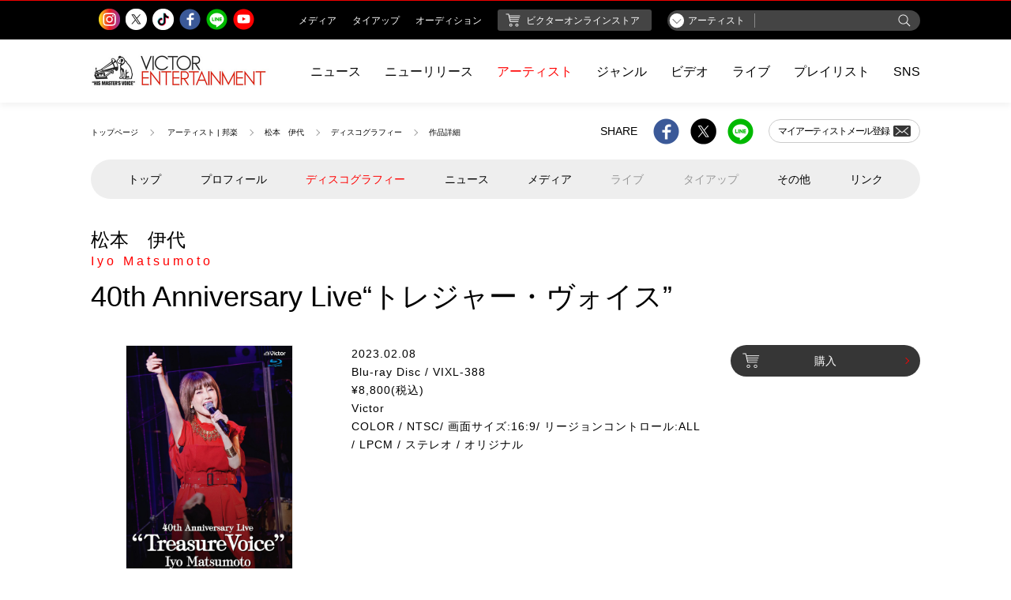

--- FILE ---
content_type: text/html;charset=UTF-8
request_url: https://www.jvcmusic.co.jp/-/Discography/A000441/VIXL-388.html
body_size: 28880
content:
<!doctype html>
<html lang="ja">
<head prefix="og: http://ogp.me/ns# fb: http://ogp.me/ns/fb# article: http://ogp.me/ns/article#">
	
	<!-- Google Tag Manager -->
	
		<script>
			(function(w, d, s, l, i) {
				w[l] = w[l] || [];
				w[l].push({
					'gtm.start' : new Date().getTime(),
					event : 'gtm.js'
				});
				var f = d.getElementsByTagName(s)[0], j = d.createElement(s), dl = l != 'dataLayer' ? '&l='
						+ l
						: '';
				j.async = true;
				j.src = 'https://www.googletagmanager.com/gtm.js?id=' + i + dl;
				f.parentNode.insertBefore(j, f);
			})(window, document, 'script', 'dataLayer', 'GTM-PHVHBSL');
		</script>
	
	<!-- End Google Tag Manager -->

    <!--基本設定-->
    <meta charset="UTF-8">
    <meta http-equiv="X-UA-Compatible" content="IE=edge">
    <script type="text/javascript">if (navigator.userAgent.indexOf('iPhone') > 0 || navigator.userAgent.indexOf('iPod') > 0 || (navigator.userAgent.indexOf('Android') > 0) && (navigator.userAgent.indexOf('Mobile') > 0) || navigator.userAgent.indexOf('Windows Phone') > 0) {      document.write('<meta name="viewport" content="width=device-width, initial-scale=1, viewport-fit=cover">');    }else if(navigator.userAgent.indexOf('iPad') > 0 || navigator.userAgent.indexOf('Android') > 0){      document.write('<meta name="viewport" content="width=1200">');    } else {      document.write('<meta name="viewport" content="width=device-width, initial-scale=1">');    }  </script>
    <!--基本設定 ここまで-->
    <!-- サイト情報 -->
    <title>松本　伊代 | 40th Anniversary Live“トレジャー・ヴォイス” | ビクターエンタテインメント</title>
    <meta name="description" content="ビクターエンタテインメント公式サイト。松本　伊代「40th Anniversary Live“トレジャー・ヴォイス”」の作品情報をご覧いただけます。">
    <meta name="keywords" content="松本　伊代,マツモトイヨ">
    <meta name="copyright" content="Copyright (c) Victor Entertainment, Inc. All rights reserved.">
    
    <!-- サイト情報 ここまで -->




    <!-- Open Graph protocol -->
    <meta property="og:locale" content="ja_JP">
    <meta property="og:site_name" content="ビクターエンタテインメント | Victor Entertainment">
    <meta property="og:type" content="product">
    <meta property="og:title" content="松本　伊代 | 40th Anniversary Live“トレジャー・ヴォイス” | ビクターエンタテインメント">
    <meta property="og:description" content="ビクターエンタテインメント公式サイト。松本　伊代「40th Anniversary Live“トレジャー・ヴォイス”」の作品情報をご覧いただけます。">
    <meta property="og:url" content="https://www.jvcmusic.co.jp/-/Discography/A000441/VIXL-388.html">
    <meta property="og:image" content="https://www.jvcmusic.co.jp/img/sns/processed/jackets/VIXL-388.jpg?_c=a82337e892331f1b0b27255efe4c3c6b">
    <meta property="og:enc_url" content="https%3A%2F%2Fwww.jvcmusic.co.jp%2F-%2FDiscography%2FA000441%2FVIXL-388.html">
    <meta property="og:text" content="【松本　伊代】｢40th Anniversary Live“トレジャー・ヴォイス”｣">
    <meta property="og:line_text" content="%E3%80%90%E6%9D%BE%E6%9C%AC%E3%80%80%E4%BC%8A%E4%BB%A3%E3%80%91%EF%BD%A240th+Anniversary+Live%E2%80%9C%E3%83%88%E3%83%AC%E3%82%B8%E3%83%A3%E3%83%BC%E3%83%BB%E3%83%B4%E3%82%A9%E3%82%A4%E3%82%B9%E2%80%9D%EF%BD%A3+https%3A%2F%2Fwww.jvcmusic.co.jp%2F-%2FDiscography%2FA000441%2FVIXL-388.html">
    
    
    
    
    
    
    <meta property="og:artist_nm" content="松本　伊代">
    <meta property="og:artist_cd" content="A000441">
    <meta property="og:itemNm" content="40th Anniversary Live“トレジャー・ヴォイス”">
    <meta property="og:itemCd" content="VIXL-388">
    <!-- /Open Graph protocol -->


    <!-- Twitter Card -->
    <meta name="twitter:card" content="summary">
    
    <meta name="twitter:site" content="">
    <meta name="twitter:title" content="松本　伊代 | 40th Anniversary Live“トレジャー・ヴォイス” | ビクターエンタテインメント">
    <meta name="twitter:description" content="ビクターエンタテインメント公式サイト。松本　伊代「40th Anniversary Live“トレジャー・ヴォイス”」の作品情報をご覧いただけます。">
    <meta name="twitter:image:src" content="https://www.jvcmusic.co.jp/img/sns/processed/jackets/VIXL-388.jpg?_c=a82337e892331f1b0b27255efe4c3c6b">
    <!-- /Twitter Card -->


    <!-- 電話番号の自動リンク設定 -->
    <meta name="format-detection" content="telephone=no">
    <!-- 電話番号の自動リンク設定 ここまで -->

    <!-- favicon -->
    <link rel="shortcut icon" type="image/x-icon" href="/favicon.ico">
    <link rel="icon" type="image/png" href="/assets/images/favicon-16x16.png" sizes="16x16">
    <link rel="icon" type="image/png" href="/assets/images/favicon-32x32.png" sizes="32x32">
    <link rel="icon" type="image/png" href="/assets/images/favicon-96x96.png" sizes="96x96">
    <!-- favicon ここまで -->
    <!-- webクリップアイコン: touch iconのタイトル情報 -->
    <meta name="apple-mobile-web-app-title" content="Victor Entertainment">
    <!-- webクリップアイコン: touch iconのタイトル情報 ここまで -->
    <!-- webクリップアイコン: iOS Safari and Chrome -->
    <link rel="apple-touch-icon" sizes="57x57" href="/assets/images/apple-icon-57x57.png">
    <link rel="apple-touch-icon" sizes="60x60" href="/assets/images/apple-icon-60x60.png">
    <link rel="apple-touch-icon" sizes="72x72" href="/assets/images/apple-icon-72x72.png">
    <link rel="apple-touch-icon" sizes="76x76" href="/assets/images/apple-icon-76x76.png">
    <link rel="apple-touch-icon" sizes="114x114" href="/assets/images/apple-icon-114x114.png">
    <link rel="apple-touch-icon" sizes="120x120" href="/assets/images/apple-icon-120x120.png">
    <link rel="apple-touch-icon" sizes="144x144" href="/assets/images/apple-icon-144x144.png">
    <link rel="apple-touch-icon" sizes="152x152" href="/assets/images/apple-icon-152x152.png">
    <link rel="apple-touch-icon" sizes="180x180" href="/assets/images/apple-icon-180x180.png">
    <!-- webクリップアイコン: iOS Safari and Chrome ここまで -->
    <!-- webクリップアイコン: Android標準ブラウザ(一部)-->
    <link rel="icon" type="image/png" href="/assets/images/android-chrome-192x192.png" sizes="192x192">
    <!-- webクリップアイコン: Android標準ブラウザ(一部) ここまで-->

    <!-- CSS: 共通 -->
    
    <link rel="stylesheet" type="text/css" href="/assets/styles/style.css" >
    <!-- CSS: 共通 ここまで-->
    <!-- CSS: ユニーク -->
    <!-- CSS: ユニーク ここまで -->
  </head>
<body class="is-menu-artist" data-hash="#松本伊代">
  
	<!-- Google Tag Manager (noscript) -->
	
		<noscript>
			<iframe src="https://www.googletagmanager.com/ns.html?id=GTM-PHVHBSL"
				height="0" width="0" style="display: none; visibility: hidden"></iframe>
		</noscript>
	
	<!-- End Google Tag Manager (noscript) -->

  <!-- ヘッダーモジュール -->
  <script type="text/javascript" src="/assets/scripts/header.js"></script>
  <!-- ヘッダーモジュール ここまで -->


 <!-- メインコンテンツ -->
  <main class="l-artist-page l-fixture-page l-discographydetail-page">
    <div class="l-auxiliary-page">
      <div class="lap-list-breadcrumb">
        <!-- ぱんくずリストモジュール -->
        <ol class="m-list-breadcrumb">
          
          
          
          <li><a href="/">トップページ</a></li>
          <li>
            <a href="/-/Artistlist/">アーティスト | 邦楽</a>
            
            
            
            
            
          </li>
          
          <li><a href="/-/Artist/A000441.html">松本　伊代</a></li>
          <li><a href="/-/Discographylist/A000441.html">ディスコグラフィー</a></li>
          <li>作品詳細</li>
        </ol>
        <!-- ぱんくずリストモジュール: ここまで -->
      </div>
      <div class="lap-list-share">
        <div class="m-share-site">
          <!-- シェアリストモジュール -->
          <span>SHARE</span>
          <ul >
            <li><a href="javascript: void(0);" class="cs-share-facebook cs-share-facebook-sp m-link-img jsc-sns-share-link ve-event-post" data-target="facebook" ve-event-action="A000441/facebook" ve-event-category="SHARE_facebook" artistcd="A000441"></a></li>
            <li><a href="javascript: void(0);" class="cs-share-twitter cs-share-twitter-sp m-link-img jsc-sns-share-link ve-event-post" data-target="twitter" ve-event-action="A000441/twitter" ve-event-category="SHARE_twitter" artistcd="A000441"></a></li>
            <li><a href="javascript: void(0);" class="cs-share-line cs-share-line-sp m-link-img jsc-sns-share-link ve-event-post" data-target="line" ve-event-action="A000441/line" ve-event-category="SHARE_line" artistcd="A000441"></a></li>
          </ul>
          
          <span class="mss-artist-mail">
            <!-- マイアーティストメールボタン -->
            <a href="https://www.jvcmusic.co.jp/-/MyArtist/A000441.html" class="m-btn-myartist"><span>マイアーティスト<br class="m-dn-pc">メール登録</span><span class="cs-icon-mail"></span></a>
            <!-- マイアーティストメールボタン: ここまで -->
          </span>
        </div>
        <!-- シェアリストモジュール: ここまで -->
      </div>
    </div>
    <div class="l-menusort-page">
      <!-- サブメニューモジュール -->
      <ul class="m-menu-artist jsc-menu-artist">
    <li>
      <a href="/-/Artist/A000441.html">トップ</a>
    </li>
    <li>
      <a href="/-/Profile/A000441.html">プロフィール</a>
      
    </li>
    <li class="is-active">
      <a href="/-/Discographylist/A000441.html">
        ディスコグラフィー
      </a>
    </li>
    <li>
      <a href="/-/News/A000441.html">
        ニュース
      </a>
      
    </li>
    <li>
      <a href="/-/Media/A000441.html">
        メディア
      </a>
      
    </li>
    <li>
      
      <span>ライブ</span>
    </li>
    <li>
      
      <span>タイアップ</span>
    </li>
    <li>
      <a href="/-/Other/A000441.html">
        その他
      </a>
      
    </li>
    <li>
      <a href="/-/Link/A000441.html">リンク</a>
      
    </li>
  </ul>
      <!-- サブメニューモジュール: ここまで -->
    </div>
    <div class="l-header-page">
      <!-- ページ見出し h1 （アーティスト名あり） -->
      <h1 class="m-hed-page is-nofc">
        <a class="m-hed-page" href="/-/Artist/A000441.html"><span class="mhp-name-artist">松本　伊代<br><span>Iyo Matsumoto</span></span></a><br>
        <span class="mhp-title">40th Anniversary Live“トレジャー・ヴォイス”</span>
        
      </h1>
      <!-- ページ見出し h1 （アーティスト名ここまで） -->
    </div>
    <div class="l-content-page">
      <!-- 商品紹介 -->
      <div class="m-info-discography">
        <div class="mid-img">
          <img src="https://www.jvcmusic.co.jp/img/jackets/VIXL-388.jpg?_c=a82337e892331f1b0b27255efe4c3c6b">
        </div>
        <div class="mid-wrap-right">
          <div class="mid-data">
            <p>2023.02.08<br>Blu-ray Disc / VIXL-388<br>&yen;8,800(税込)<br>Victor<br>COLOR / NTSC/ 画面サイズ:16:9/  リージョンコントロール:ALL / LPCM / ステレオ / オリジナル</p>
          </div>
          <div class="mid-btn">
            <!-- 購入・ストリーミング・ダウンロードボタン -->
              <a href="javascript: void(0);" data-href="/-/Buy/VIXL-388/" class="m-btn-disco is-opacity jsc-modal-iframe-trigger"><span class="cs-icon-buy"></span>購入</a>
             

              
              
            <!-- 購入・ストリーミング・ダウンロードボタン: ここまで -->
          </div>
          <div class="mid-note">
            <p></p>
          </div>
        </div>
      </div>
      <!-- 商品紹介: ここまで -->
        <div class="l-list-listening">
        <!-- 試聴リスト -->
        <div class="m-list-listening">
          
          
          
          <ol>
            
          </ol>
          
        </div>
      </div>
        <!-- 試聴リスト: ここまで -->
      <div class="l-content-read">
        <!-- 本文 -->
        <p class="m-read-default"><iframe class="contents-youtube" src="https://www.youtube.com/embed/Nk0DDyXyyvI?rel=0" frameborder="0" allowfullscreen></iframe>
<br><br>＊2022年10月21日、ビルボードライブ横浜にて収録。<br><br>【音楽監督】 船山基紀<br><br>【演奏】 増崎孝司（ギター）、二家本亮介（ベース）、山木秀夫（ドラムス）、安部潤（キーボード）、ルイス・バジェ（トランペット）、アンディ・ウルフ（サックス）、AMAZONS（コーラス）<br><br>【スペシャル・ゲスト】ヒロミ<br><br>■収録曲（2ndステージ全編）<br>・くれないホテル<br>・ワンダフル・ハート<br>・虹色のファンタジー<br>・ポニーテイルは結ばない<br>・ラブ・ミー・テンダー<br>・シンデレラ・ハネムーン<br>・チャイニーズ・キッス<br>・太陽がいっぱい<br>・恋のKNOW-HOW<br>・流れ星が好き<br>・信じかたを教えて<br>・サヨナラは私のために<br>・すてきなジェラシー<br>・ミスマッチ<br>・イエスタデイ・ワンス・モア<br>・あなたに帰りたい<br>・ビリーヴ<br>・センチメンタル・ジャーニー（スペシャル・ゲスト：ヒロミ）<br><br>■ボーナスLIVE映像（1stステージより）<br>・マイ・ブラザー<br>・真夏の出来事<br>・時に愛は<br>・センチメンタル・ジャーニー<br><br>[ボーナス映像＆音源]<br>【Blu-ray】（Total: 123min.） ※限定盤・通常盤、共通<br>コンサート本編に加え、特典映像としてYouTube Ch.で公開したMV（7曲）を高画質で収録。<br>・イエスタデイ・ワンス・モア<br>・センチメンタル・ジャーニー（40th Anniversary Version）<br>・くれないホテル<br>・ラブ・ミー・テンダー（40th Anniversary Version）<br>・虹色のファンタジー（40th Anniversary Version）<br>・時に愛は（2022 New Vocal Version）<br>・信じかたを教えて（2022 New Vocal Version）</p>
        <!-- 本文: ここまで -->
      </div>
      
      
    </div>
  </main>
  <!-- メインコンテンツ ここまで -->

  <!-- シェアリストモジュール -->
  <div class="l-bottomshare-page l-fixture-page">
    <!-- シェアリストモジュール -->
    <div class="m-share-site">
      <span>SHARE</span>
       <ul >
      	    <li><a href="javascript: void(0);" class="cs-share-facebook cs-share-facebook-sp m-link-img jsc-sns-share-link ve-event-post" data-target="facebook" ve-event-action="A000441/facebook" ve-event-category="SHARE_facebook" artistcd="A000441"></a></li>
            <li><a href="javascript: void(0);" class="cs-share-twitter cs-share-twitter-sp m-link-img jsc-sns-share-link ve-event-post" data-target="twitter" ve-event-action="A000441/twitter" ve-event-category="SHARE_twitter" artistcd="A000441"></a></li>
            <li><a href="javascript: void(0);" class="cs-share-line cs-share-line-sp m-link-img jsc-sns-share-link ve-event-post" data-target="line" ve-event-action="A000441/line" ve-event-category="SHARE_line" artistcd="A000441"></a></li>
      </ul>
          <span class="mss-artist-mail">
        <!-- マイアーティストメールボタン -->
        <a href="https://www.jvcmusic.co.jp/-/MyArtist/A000441.html" class="m-btn-myartist"><span>マイアーティスト<br class="m-dn-pc">メール登録</span><span class="cs-icon-mail"></span></a>
        <!-- マイアーティストメールボタン: ここまで -->
      </span>
    </div>
    <!-- シェアリストモジュール: ここまで -->
  </div>
  <!-- シェアリストモジュール: ここまで -->

  
  
  <div class="l-recommend-page l-artisttop-page">

    <!-- アーティストディスコグラフィーモジュール -->
    
  <div class="l-head-content l-content-center l-no-topmargin">
    <div class="left">
      <!-- ページ見出し h2 （2行） -->
      <h2 class="m-hed2row1-page">
        <span class="mhp-title-en">DISCOGRAPHY</span>
        <span class="mhp-title-ja">ディスコグラフィー</span>
      </h2>
      <!-- ページ見出し h2 （2行）:ここまで） -->
    </div>
    <div class="right">
      <!-- 一覧ページボタン(top) -->
      <a href="/-/Discographylist/A000441.html" class="m-btn-link-top m-dn-sp"><span>一覧ページ</span></a>
      <!-- 一覧ページボタン(top): ここまで -->
    </div>
  </div>
  <div class="l-discographylist-top l-content-center">
    <!--ディスコグラフィーリスト -->
    <ul class="g-col-abcd m-list-discography">
      <li>
        <a href="/-/Discography/A000441/VICL-77058.html">
          <div class="mld-thumb">
            <!--  画像中央寄せボックス -->
            <div class="m-imagecenter-boxbg">
              <img src="https://www.jvcmusic.co.jp/img/jackets/VICL-77058.jpg?_c=e35f1e944478f3bc7e6ed83450e10d1f" alt="">
            </div>
            <!--  画像中央寄せボックス: ここまで -->
          </div>
          <div class="mld-right">
            <p class="mld-title"><span>マスターピース・コレクション　フィーメルシテイポップ名作選　サムシングI・Y・O　＋１</span></p>
          
            
            <span class="m-label-category">アルバム</span>
            
            
            
            
            
            
          
            <p class="mld-info">
              2024.07.03<br>
              アルバム
              / &yen;2,420(税込)
            </p>
          </div>
        </a>
      </li>
      <li>
        <a href="/-/Discography/A000441/VE3WT-10914.html">
          <div class="mld-thumb">
            <!--  画像中央寄せボックス -->
            <div class="m-imagecenter-boxbg">
              <img src="https://www.jvcmusic.co.jp/img/jackets/VE3WT-10914.jpg?_c=0cd6ac7e25b38da0f644c23bbf6fb1ef" alt="">
            </div>
            <!--  画像中央寄せボックス: ここまで -->
          </div>
          <div class="mld-right">
            <p class="mld-title"><span>Tokyo Love (feat. Iyo Matsumoto)</span></p>
          
            
            
            
            
            <span class="m-label-category">デジタル</span>
            
            
            
          
            <p class="mld-info">
              2024.04.10<br>
              配信限定
              
            </p>
          </div>
        </a>
      </li>
      <li>
        <a href="/-/Discography/A000441/VICL-77046.html">
          <div class="mld-thumb">
            <!--  画像中央寄せボックス -->
            <div class="m-imagecenter-boxbg">
              <img src="https://www.jvcmusic.co.jp/img/jackets/VICL-77046.jpg?_c=086c6b12ef298a8e891440a4ff062cea" alt="">
            </div>
            <!--  画像中央寄せボックス: ここまで -->
          </div>
          <div class="mld-right">
            <p class="mld-title"><span>マスターピース・コレクション～フィーメル・シティポップ名作選　風のように [＋2]</span></p>
          
            
            <span class="m-label-category">アルバム</span>
            
            
            
            
            
            
          
            <p class="mld-info">
              2023.08.30<br>
              アルバム
              / &yen;2,420(税込)
            </p>
          </div>
        </a>
      </li>
      <li>
        <a href="/-/Discography/A000441/VIZL-2142.html">
          <div class="mld-thumb">
            <!--  画像中央寄せボックス -->
            <div class="m-imagecenter-boxbg">
              <img src="https://www.jvcmusic.co.jp/img/jackets/VIZL-2142.jpg?_c=bbe5610f7c79a7154982ec343c931e93" alt="">
            </div>
            <!--  画像中央寄せボックス: ここまで -->
          </div>
          <div class="mld-right">
            <p class="mld-title"><span>40th Anniversary Live“トレジャー・ヴォイス” （限定盤）</span></p>
          
            
            
            <span class="m-label-category">映像商品</span>
            
            
            
            
            
          
            <p class="mld-info">
              2023.02.08<br>
              Blu-ray+DVD+CD
              / &yen;13,200(税込)
            </p>
          </div>
        </a>
      </li>
      
    </ul>
    <!--ディスコグラフィーリスト: ここまで -->
    <div class="l-btn-sp m-dn-pc">
      <!-- 一覧ページボタン(top) -->
      <a href="/-/Discographylist/A000441.html" class="m-btn-link-top m-dn-pc"><span>一覧ページ</span></a>
      <!-- 一覧ページボタン(top): ここまで -->
    </div>
  </div>

    <!-- アーティストディスコグラフィーモジュール: ここまで -->

    <!-- アーティストニュースモジュール -->
    
  <div class="l-head-content">
    <div class="left">
      <!-- ページ見出し h2 （2行） -->
      <h2 class="m-hed2row1-page">
        <span class="mhp-title-en">NEWS</span>
        <span class="mhp-title-ja">ニュース</span>
      </h2>
      <!-- ページ見出し h2 （2行）:ここまで） -->
    </div>
    <div class="right m-dn-sp">
      <!-- 一覧ページボタン(top) -->
      <a href="/-/News/A000441.html" class="m-btn-link-top"><span>一覧ページ</span></a>
      <!-- 一覧ページボタン(top): ここまで -->
    </div>
  </div>
  <div class="l-news-artisttop">
    <!-- アーティストニュースリスト -->
    
    <div class="m-list-artistnews">
      <p class="mla-date">2024.08.23</p>
      <ul>
    
        <li>
          <a href="/-/News/A000441/51.html">
            TOKYO FMをはじめとするJFN全国38局ネット 「坂本美雨のディア・フレンズ」に出演！！
          </a>
        </li>
    
      </ul>
    </div>
    
    <div class="m-list-artistnews">
      <p class="mla-date">2022.12.28</p>
      <ul>
    
        <li>
          <a href="/-/News/A000441/48.html">
            松本伊代40周年記念ライブ映像「流れ星が好き」が Blu-ray  DVD リリースに先がけて公開しました！
          </a>
        </li>
    
      </ul>
    </div>
    
    <div class="m-list-artistnews">
      <p class="mla-date">2022.12.21</p>
      <ul>
    
        <li>
          <a href="/-/News/A000441/47.html">
            40周年ライブBlu-rayの詳細が決定！ジャケ写＆トレーラー公開!!
          </a>
        </li>
    
      </ul>
    </div>
    
    <div class="m-list-artistnews">
      <p class="mla-date">2022.11.30</p>
      <ul>
    
        <li>
          <a href="/-/News/A000441/45.html">
            オンラインサイン会、実施延期に関して、松本伊代本人からコメントと写真が届きました！
          </a>
        </li>
    
      </ul>
    </div>
    
    <!-- アーティストニュースリスト: ここまで -->

    <div class="l-btn-sp m-dn-pc">
      <a href="/-/News/A000441.html" class="m-btn-link-top m-dn-pc"><span>一覧ページ</span></a>
    </div>
  </div>

    <!-- アーティストニュースモジュール: ここまで -->

    <!-- アーティストビデオモジュール -->
    
  <div class="l-head-content">
    <div class="left">
      <!-- ページ見出し h2 （2行） -->
      <h2 class="m-hed2row1-page">
        <span class="mhp-title-en">VIDEO</span>
        <span class="mhp-title-ja">ビデオ</span>
      </h2>
      <!-- ページ見出し h2 （2行）:ここまで） -->
    </div>
  </div>
  <div class="l-video-artisttop">
    <div class="l-video-container jsc-video-artist"><!-- artist movie 1 start -->
<div class="view_timer" data-start-date="2024/10/30 19:00">
<iframe width="515" height="290" src="https://www.youtube.com/embed/fwv0_T5jS98" frameborder="0" allowfullscreen></iframe>
</div>
<!-- artist movie 1 end -->

<!-- artist movie 1 start -->
<div class="view_timer" data-start-date="2022/12/21 12:00">
<iframe width="515" height="290" src="https://www.youtube.com/embed/Nk0DDyXyyvI" frameborder="0" allowfullscreen></iframe>
</div>
<!-- artist movie 1 end -->

<!-- artist movie 1 start -->
<div class="view_timer" data-start-date="2022/1/12 12:00">
<iframe width="515" height="290" src="https://www.youtube.com/embed/qsi4c2l7Dcw" frameborder="0" allowfullscreen></iframe>
</div>
<!-- artist movie 1 end -->

<!-- artist movie 1 start -->
<div class="view_timer" data-start-date="2021/12/22 12:00">
<iframe width="515" height="290" src="https://www.youtube.com/embed/nX3gZyt5rwU" frameborder="0" allowfullscreen></iframe>
</div>
<!-- artist movie 1 end --></div>
  </div>

    <!-- アーティストビデオモジュール: ここまで -->

    <!-- アーティストバナーモジュール -->
    
  <div class="l-banner-artisttop">
      <ul class="m-list-bigbanner">
        <li>
          <a href="http://www.jvcmusic.co.jp/-/Discographylist2/Z0185.html" target="_blank" class="m-link-img"><img src="/img/banners/Z0185_bn1.gif"></a>
        </li>
      </ul>
  </div>

    <!-- アーティストバナーモジュール: ここまで -->



    
  </div>


  
  
  
  
  

  <!-- スクロールトップモジュール -->
  <div class="l-scroll-top">
    <div class="m-scroll-top jsc-scroll-top"></div>
  </div>
  <!-- スクロールトップモジュール: ここまで -->

  <!-- フッターモジュール -->
  
  <script type="text/javascript" src="/assets/scripts/footer.js"></script>
  
  <!-- フッターモジュール ここまで -->

  <!-- モーダルモジュール -->
  <div class="jsc-modal-iframe-react m-modal-iframereact discography-modal">
    <div class="mmr-overlay jsc-modal-iframe-close"></div>
    <div class="mmr-content jsc-modal-height">
      <div class="mmr-btn-close jsc-modal-iframe-close"></div>
      <div class="mmr-content-inner jsc-modal-content">
        <iframe src="" frameborder="0" class="discography-iframe"></iframe>
      </div>
    </div>
  </div>
  <!-- モーダルモジュール: ここまで -->

  <!-- モーダルモジュール -->
  <div class="jsc-modal-image-react m-modal-imagereact">
    <div class="mmr-overlay jsc-modal-image-close"></div>
    <div class="mmr-content jsc-modal-height">
      <div class="mmr-btn-close jsc-modal-image-close"></div>
      <div class="mmr-content-inner jsc-modal-content">
      </div>
    </div>
  </div>
  <!-- モーダルモジュール: ここまで -->

  <!-- youtube用モーダルモジュール -->
  <div class="m-modal-react jsc-modal-yt-react">
    <div class="mmr-overlay jsc-modal-yt-close"></div>
    <div class="mmr-content">
      <div class="mmr-btn-close jsc-modal-yt-close"></div>
      <div class="mmr-content-inner jsc-modal-content">
        <iframe width="750" height="480" src="" frameborder="0" allow="autoplay; encrypted-media"></iframe>
      </div>
    </div>
  </div>
  <!-- youtube用モーダルモジュール: ここまで -->

  <!-- brightcove用ビデオコンテナ -->
  <div id="jsi-bcplayer-video-container" class="bcplayer-video-container"></div>
  <!-- brightcove用ビデオコンテナ: ここまで -->

<!-- Javascript -->
  <!-- Javascript: Vendor -->
  <script type="text/javascript" src="/assets/vendor/jquery-3.3.1.min.js"></script>
  <script src="//players.brightcove.net/4802324448001/uxJxUyVD9_default/index.min.js"></script>
  <!-- Javascript: Vendor ここまで -->
  <div>
  
  
  
  <!-- Javascript: 共通 -->
  <script type="text/javascript" src="/assets/scripts/main.js"></script>
  <!-- Javascript: 共通ここまで -->
  
  </div>
<!-- Javascript ここまで -->
</body>
</html>


--- FILE ---
content_type: application/javascript
request_url: https://www.jvcmusic.co.jp/assets/scripts/footer.js
body_size: 6299
content:
// footer module
var footer =

      '<footer class="m-footer-site jsc-footer">' +
        '<div class="mfs-content m-dn-sp">' +
          '<p class="mfs-head"><a href="/company/">ビクターエンタテインメントについて</a></p>' +
          '<ul class="mfs-list-link">' +
            '<li><a href="/company/profile.html">会社概要</a></li>' +
            '<li><a href="/company/job.html">採用情報</a></li>' +
            /*'<li><a href="/link/">リンク</a></li>' +*/
            '<li><a href="/privacy/">個人情報保護方針</a></li>' +
            '<li><a href="/help/">ヘルプ（推奨環境）</a></li>' +
            '<li><a href="/attention/">ご利用にあたって（注意事項・免責事項）</a></li>' +
          '</ul>' +
          '<ul class="mfs-list-link">' +
            '<li><a href="/cs/">FAQ・お問い合わせ</a></li>' +
            '<li><a href="/sitemap/">サイトマップ</a></li>' +
            '<li><a href="/info/">重要なお知らせ</a></li>' +
          '</ul>' +
          '<div class="mfs-share-sns">' +
            '<p class="mfs-label">公式SNS</p>' +
            '<ul>' +
              '<li><a href="https://www.instagram.com/victor_entertainment/" target=_blank" class="cs-headfoot-instagram m-link-img"></a></li>' +
              '<li><a href="https://twitter.com/VictorMusic" target=_blank" class="cs-headfoot-twitter m-link-img"></a></li>' +
              '<li><a href="https://www.tiktok.com/@victor_entertainment" target=_blank" class="cs-headfoot-tiktok m-link-img"></a></li>' +
              '<li><a href="http://www.facebook.com/jvcmusic" target=_blank" class="cs-headfoot-facebook m-link-img"></a></li>' +
              '<li><a href="http://timeline.line.me/user/_dRF0sgStjE09Gs_r9X5Wj4yOB-QT0ZwN5n0837M" target=_blank" class="cs-headfoot-line m-link-img"></a></li>' +
              '<li><a href="http://www.youtube.com/user/VictorMusicChannel" target=_blank" class="cs-headfoot-youtube m-link-img"></a></li>' +
            '</ul>' +
          '</div>' +
          '<p class="mfs-note">' +
            'このサイトに掲載されている記事、写真、映像等あらゆる素材の著作権法上の権利は当社が保有し、或いは管理しています。<br>これらの素材をいかなる方法においても無断で複写・転載することは禁じられております。' +
          '</p>' +
          '<div class="mfs-elmark"><span class="cs-icon-elmark"></span><p>このエルマークは、レコード会社・映像製作会社が提供する<br>コンテンツを示す登録商標です。 RIAJ00009010</p></div>' +
          '<small>' +
            '<a href="http://www.jvckenwood.com/" target="_blank" class="mfs-company"><img src="/assets/images/img-footer-text.png" style="width: 126px; height: auto;"></a>' +
            '<p class="mfs-copy">&copy; 1999-' + new Date().getFullYear() + ' Victor Entertainment, Inc. All rights reserved.</p>' +
          '</small>' +
        '</div>' +
        '<div class="m-menu-hamburger m-dn-pc">' +
          '<ul class="mh-nav-sub">' +
            '<li><a href="/-/Media/">メディア</a></li>' +
            '<li><a href="/-/Tieup/">タイアップ</a></li>' +
            '<li><a href="http://www.jvcmusic.co.jp/audition/vma/">オーディション</a></li>' +
          '</ul>' +
          '<div class="mh-share-sns">' +
            '<p>公式SNS</p>' +
            '<ul>' +
              '<li><a href="https://www.instagram.com/victor_entertainment/" target=_blank" class="cs-share-instagram-sp m-link-img"></a></li>' +
              '<li><a href="http://twitter.com/VictorMusic" target=_blank" class="cs-share-twitter-sp m-link-img"></a></li>' +
              '<li><a href="https://www.tiktok.com/@victor_entertainment" target=_blank" class="cs-share-tiktok-sp m-link-img"></a></li>' +
              '<li><a href="http://www.facebook.com/jvcmusic" target=_blank" class="cs-share-facebook-sp m-link-img"></a></li>' +
              '<li><a href="http://timeline.line.me/user/_dRF0sgStjE09Gs_r9X5Wj4yOB-QT0ZwN5n0837M" target=_blank" class="cs-share-line-sp m-link-img"></a></li>' +
              '<li><a href="http://www.youtube.com/user/VictorMusicChannel" target=_blank" class="cs-share-youtube-sp m-link-img"></a></li>' +
            '</ul>' +
          '</div>' +
          '<ul class="mh-nav-sub">' +
            '<li class="is-large"><a href="/company/" target="_blank" class="text-tracking-narrow">ビクターエンタテインメントについて</a></li>' +
            '<li><a href="/company/profile.html">会社概要</a></li>' +
            '<li><a href="/company/job.html">採用情報</a></li>' +
            /*'<li><a href="/link/">リンク</a></li>' +*/
            '<li><a href="/privacy/">個人情報保護方針</a></li>' +
            '<li><a href="/help/">ヘルプ（推奨環境）</a></li>' +
            '<li><a href="/attention/">ご利用にあたって（注意事項・免責事項）</a></li>' +
            '<li><a href="/cs/">FAQ・お問い合わせ</a></li>' +
            '<li><a href="/sitemap/">サイトマップ</a></li>' +
            '<li><a href="/info/">重要なお知らせ</a></li>' +
          '</ul>' +
          '<div class="mh-banner">' +
            '<div class="mh-banner-wrap">' +
            '<span><img src="/assets/images/img-footer-banner1.png" alt="" class="mh-img1"></span>' +
            '<span><img src="/assets/images/img-footer-banner2.png" alt="" class="mh-img2"></span>' +
            '</div>' +
          '</div>' +
          '<div class="mh-read-copyright">' +
            '<p>このサイトに掲載されている記事、写真、映像等あらゆる素材の著作権法上の権利は当社が保有し、或いは管理しています。これらの素材をいかなる方法においても無断で複写・転載することは禁じられております。</p>' +
            '<small>&copy; 1999-' + new Date().getFullYear() + ' Victor Entertainment, Inc. All rights reserved.</small>' +
          '</div>' +
          '<ul class="mh-nav-sub">' +
            '<li class="is-noborder"><a href="http://www.jvckenwood.com/" target="_blank">a JVCKENWOOD Company</a></li>' +
          '</ul>' +
        '</div>' +
      '</footer>';

document.write(footer);

--- FILE ---
content_type: image/svg+xml
request_url: https://www.jvcmusic.co.jp/assets/images/arrow_select.svg
body_size: 632
content:
<svg xmlns="http://www.w3.org/2000/svg" width="110" height="26.25" viewBox="0 0 110 26.25"><defs><style>.cls-1{fill:#fff;}.cls-2{fill:#777;}.cls-3{fill:none;}</style></defs><title>arrow_select</title><g id="レイヤー_2" data-name="レイヤー 2"><g id="レイヤー_1-2" data-name="レイヤー 1"><path class="cls-1" d="M11.904,3.9209a9.2041,9.2041,0,1,0,9.2041,9.2041A9.21426,9.21426,0,0,0,11.904,3.9209Z"/><polygon class="cls-2" points="16.847 10.933 11.904 15.875 6.962 10.933 6.241 11.654 11.184 16.596 11.184 16.596 11.904 17.317 17.568 11.654 16.847 10.933"/><rect class="cls-3" width="110" height="26.25"/></g></g></svg>